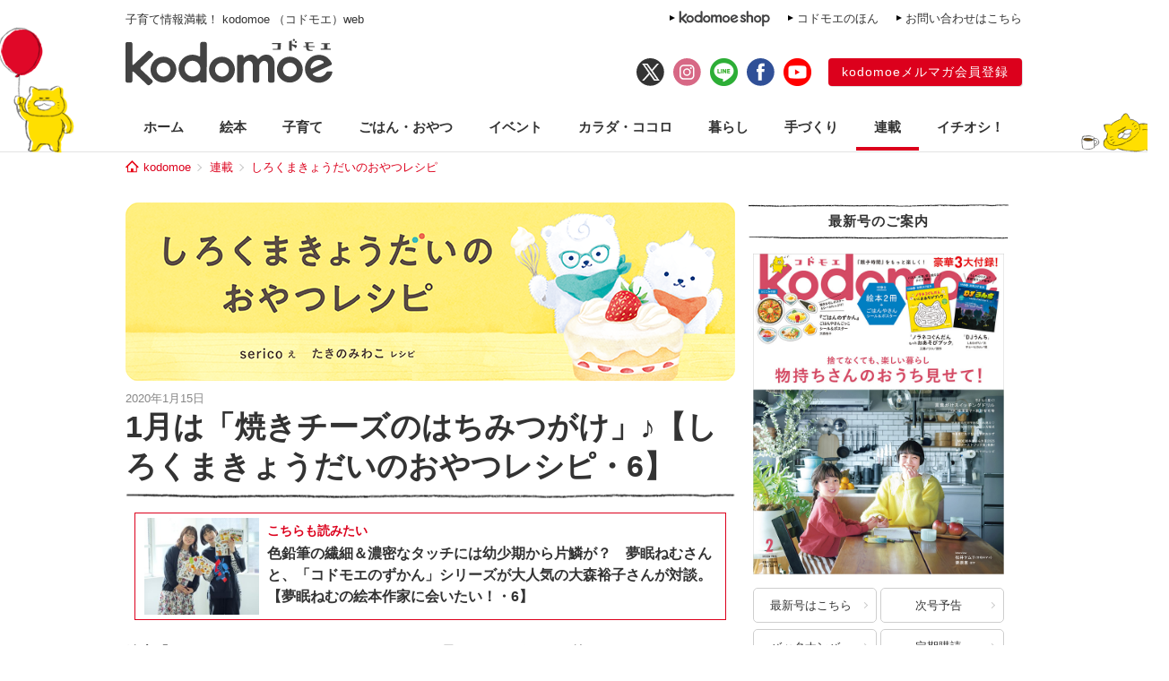

--- FILE ---
content_type: text/html; charset=UTF-8
request_url: https://kodomoe.net/serial/shirokuma_recipe/28471/
body_size: 14597
content:
<!DOCTYPE html>
<html lang="ja">
<head>
<meta charset="UTF-8">
<meta property="og:locale" content="ja_JP">
<meta property="og:title" content="1月は「焼きチーズのはちみつがけ」♪【しろくまきょうだいのおやつレシピ・6】 | kodomoe（コドモエ）—「親子時間」を楽しむ子育て情報が満載！">
<meta property="og:site_name" content="kodomoe（コドモエ）—「親子時間」を楽しむ子育て情報が満載！">
<meta property="og:description" content="絵本『しろくまきょうだいのケーキやさん』のお兄ちゃん・ポールと弟・ノエルが、かわいくておいしい手づくりおやつレシピをご紹介するweb連載。とっても簡単だから、ぜひお試しあれ！  第6回は、とろ～り♪「焼きチーズのはちみつがけ」です！＜材料 ...">
<meta property="og:type" content="website">
<meta property="og:url" content="https://kodomoe.net/serial/shirokuma_recipe/28471/">

<meta property="og:image" content="https://kodomoe.net/wp-content/uploads/2020/01/2001_t_fix.jpg">
<meta name="twitter:card" content="summary_large_image">

<meta property="fb:app_id" content="138153669704713">
<meta name="description" content="絵本『しろくまきょうだいのケーキやさん』のお兄ちゃん・ポールと弟・ノエルが、かわいくておいしい手づくりおやつレシピをご紹介するweb連載。とっても簡単だから、ぜひお試しあれ！  第6回は、とろ～り♪「焼きチーズのはちみつがけ」です！＜材料 ...">
<meta name="keywords" content="kodomoe,コドモエ,こどもえ,こどもMOE,こどもモエ,子供モエ,子どもモエ,子供MOE,子どもMOE,絵本,えほん,子供,子ども,こども,コドモ,育児,子育て,子そだて,ママ,おもちゃ,オモチャ,玩具,子供服,キャラクター,懸賞,プレゼント,幼児,赤ちゃん,付録,ふろく">

<title>  1月は「焼きチーズのはちみつがけ」♪【しろくまきょうだいのおやつレシピ・6】 | kodomoe（コドモエ）—「親子時間」を楽しむ子育て情報が満載！</title>

<link rel="shortcut icon" href="https://kodomoe.net/wp-content/themes/kodomoe_2017/common/img/favicon.ico">
<link rel="apple-touch-icon" href="https://kodomoe.net/wp-content/themes/kodomoe_2017/common/img/apple-touch-icon.png">
<meta name="apple-mobile-web-app-title" content="kodomoe">
<link rel="stylesheet" type="text/css" href="https://kodomoe.net/wp-content/themes/kodomoe_2017/style.css?v=20251031">
<meta name='robots' content='max-image-preview:large' />
<script type="text/javascript">
/* <![CDATA[ */
window._wpemojiSettings = {"baseUrl":"https:\/\/s.w.org\/images\/core\/emoji\/14.0.0\/72x72\/","ext":".png","svgUrl":"https:\/\/s.w.org\/images\/core\/emoji\/14.0.0\/svg\/","svgExt":".svg","source":{"concatemoji":"https:\/\/kodomoe.net\/wp-includes\/js\/wp-emoji-release.min.js?ver=6.4.4"}};
/*! This file is auto-generated */
!function(i,n){var o,s,e;function c(e){try{var t={supportTests:e,timestamp:(new Date).valueOf()};sessionStorage.setItem(o,JSON.stringify(t))}catch(e){}}function p(e,t,n){e.clearRect(0,0,e.canvas.width,e.canvas.height),e.fillText(t,0,0);var t=new Uint32Array(e.getImageData(0,0,e.canvas.width,e.canvas.height).data),r=(e.clearRect(0,0,e.canvas.width,e.canvas.height),e.fillText(n,0,0),new Uint32Array(e.getImageData(0,0,e.canvas.width,e.canvas.height).data));return t.every(function(e,t){return e===r[t]})}function u(e,t,n){switch(t){case"flag":return n(e,"\ud83c\udff3\ufe0f\u200d\u26a7\ufe0f","\ud83c\udff3\ufe0f\u200b\u26a7\ufe0f")?!1:!n(e,"\ud83c\uddfa\ud83c\uddf3","\ud83c\uddfa\u200b\ud83c\uddf3")&&!n(e,"\ud83c\udff4\udb40\udc67\udb40\udc62\udb40\udc65\udb40\udc6e\udb40\udc67\udb40\udc7f","\ud83c\udff4\u200b\udb40\udc67\u200b\udb40\udc62\u200b\udb40\udc65\u200b\udb40\udc6e\u200b\udb40\udc67\u200b\udb40\udc7f");case"emoji":return!n(e,"\ud83e\udef1\ud83c\udffb\u200d\ud83e\udef2\ud83c\udfff","\ud83e\udef1\ud83c\udffb\u200b\ud83e\udef2\ud83c\udfff")}return!1}function f(e,t,n){var r="undefined"!=typeof WorkerGlobalScope&&self instanceof WorkerGlobalScope?new OffscreenCanvas(300,150):i.createElement("canvas"),a=r.getContext("2d",{willReadFrequently:!0}),o=(a.textBaseline="top",a.font="600 32px Arial",{});return e.forEach(function(e){o[e]=t(a,e,n)}),o}function t(e){var t=i.createElement("script");t.src=e,t.defer=!0,i.head.appendChild(t)}"undefined"!=typeof Promise&&(o="wpEmojiSettingsSupports",s=["flag","emoji"],n.supports={everything:!0,everythingExceptFlag:!0},e=new Promise(function(e){i.addEventListener("DOMContentLoaded",e,{once:!0})}),new Promise(function(t){var n=function(){try{var e=JSON.parse(sessionStorage.getItem(o));if("object"==typeof e&&"number"==typeof e.timestamp&&(new Date).valueOf()<e.timestamp+604800&&"object"==typeof e.supportTests)return e.supportTests}catch(e){}return null}();if(!n){if("undefined"!=typeof Worker&&"undefined"!=typeof OffscreenCanvas&&"undefined"!=typeof URL&&URL.createObjectURL&&"undefined"!=typeof Blob)try{var e="postMessage("+f.toString()+"("+[JSON.stringify(s),u.toString(),p.toString()].join(",")+"));",r=new Blob([e],{type:"text/javascript"}),a=new Worker(URL.createObjectURL(r),{name:"wpTestEmojiSupports"});return void(a.onmessage=function(e){c(n=e.data),a.terminate(),t(n)})}catch(e){}c(n=f(s,u,p))}t(n)}).then(function(e){for(var t in e)n.supports[t]=e[t],n.supports.everything=n.supports.everything&&n.supports[t],"flag"!==t&&(n.supports.everythingExceptFlag=n.supports.everythingExceptFlag&&n.supports[t]);n.supports.everythingExceptFlag=n.supports.everythingExceptFlag&&!n.supports.flag,n.DOMReady=!1,n.readyCallback=function(){n.DOMReady=!0}}).then(function(){return e}).then(function(){var e;n.supports.everything||(n.readyCallback(),(e=n.source||{}).concatemoji?t(e.concatemoji):e.wpemoji&&e.twemoji&&(t(e.twemoji),t(e.wpemoji)))}))}((window,document),window._wpemojiSettings);
/* ]]> */
</script>
<style id='wp-emoji-styles-inline-css' type='text/css'>

	img.wp-smiley, img.emoji {
		display: inline !important;
		border: none !important;
		box-shadow: none !important;
		height: 1em !important;
		width: 1em !important;
		margin: 0 0.07em !important;
		vertical-align: -0.1em !important;
		background: none !important;
		padding: 0 !important;
	}
</style>
<link rel="https://api.w.org/" href="https://kodomoe.net/wp-json/" /><link rel="EditURI" type="application/rsd+xml" title="RSD" href="https://kodomoe.net/xmlrpc.php?rsd" />
<link rel='shortlink' href='https://kodomoe.net/?p=28471' />
<link rel="alternate" type="application/json+oembed" href="https://kodomoe.net/wp-json/oembed/1.0/embed?url=https%3A%2F%2Fkodomoe.net%2Fserial%2Fshirokuma_recipe%2F28471%2F" />
<link rel="alternate" type="text/xml+oembed" href="https://kodomoe.net/wp-json/oembed/1.0/embed?url=https%3A%2F%2Fkodomoe.net%2Fserial%2Fshirokuma_recipe%2F28471%2F&#038;format=xml" />
<link rel="canonical" href="https://kodomoe.net/serial/shirokuma_recipe/28471/">		<style type="text/css" id="wp-custom-css">
			  button{
    display: inline-black;
    border: none;
    border-radius: 4px;
    padding: 10px 20px 10px;
    width: 200px;
    background: #DC001C;;
    font-size: 16px;
    color: #FFF;
    text-align: center;
    -webkit-box-sizing: border-box;
    box-sizing: 200px;
}		</style>
		<script type="application/ld+json">{"@context":"https:\/\/schema.org","@graph":[{"@type":"Organization","@id":"https:\/\/kodomoe.net#organization","name":"kodomoe\uff08\u30b3\u30c9\u30e2\u30a8\uff09\u2014\u300c\u89aa\u5b50\u6642\u9593\u300d\u3092\u697d\u3057\u3080\u5b50\u80b2\u3066\u60c5\u5831\u304c\u6e80\u8f09\uff01","url":"https:\/\/kodomoe.net","sameAs":["https:\/\/www.facebook.com\/kodomoe","https:\/\/twitter.com\/kodomoe","https:\/\/www.instagram.com\/kodomoe\/","https:\/\/lin.ee\/m1sTEib","https:\/\/www.youtube.com\/channel\/UCTIAjFUS8Ib2g67gnkXww3Q"],"logo":[{"url":"https:\/\/kodomoe.net\/wp-content\/themes\/kodomoe_2017\/common\/img\/logo_ogp.png","width":400,"height":280,"caption":"kodomoe\uff08\u30b3\u30c9\u30e2\u30a8\uff09\u2014\u300c\u89aa\u5b50\u6642\u9593\u300d\u3092\u697d\u3057\u3080\u5b50\u80b2\u3066\u60c5\u5831\u304c\u6e80\u8f09\uff01","@type":"ImageObject","@id":"https:\/\/kodomoe.net#logo"}],"image":[{"url":"https:\/\/kodomoe.net\/wp-content\/themes\/kodomoe_2017\/common\/img\/logo_ogp.png","width":400,"height":280,"caption":"kodomoe\uff08\u30b3\u30c9\u30e2\u30a8\uff09\u2014\u300c\u89aa\u5b50\u6642\u9593\u300d\u3092\u697d\u3057\u3080\u5b50\u80b2\u3066\u60c5\u5831\u304c\u6e80\u8f09\uff01","@type":"ImageObject","@id":"https:\/\/kodomoe.net#logo"}]},{"@type":"WebSite","@id":"https:\/\/kodomoe.net#website","name":"kodomoe\uff08\u30b3\u30c9\u30e2\u30a8\uff09\u2014\u300c\u89aa\u5b50\u6642\u9593\u300d\u3092\u697d\u3057\u3080\u5b50\u80b2\u3066\u60c5\u5831\u304c\u6e80\u8f09\uff01","url":"https:\/\/kodomoe.net","description":"kodomoe\uff08\u30b3\u30c9\u30e2\u30a8\uff09\u306e\u516c\u5f0f\u30b5\u30a4\u30c8 kodomoe web\uff08\u30b3\u30c9\u30e2\u30a8\u30a6\u30a7\u30d6\uff09\u3002\u7d75\u672c\u3001\u77e5\u80b2\u3001\u6599\u7406\u3001\u5bb6\u4e8b\u3001\u624b\u3065\u304f\u308a\uff08\u30cf\u30f3\u30c9\u30e1\u30a4\u30c9\uff09\u3001\u30d8\u30eb\u30b9\u30b1\u30a2\u3001\u304a\u3067\u304b\u3051\u306a\u3069\u3001\u89aa\u5b50\u6642\u9593\u3092\u3082\u3063\u3068\u697d\u3057\u307f\u305f\u3044\u30de\u30de\u306e\u305f\u3081\u306e\u60c5\u5831\u3092\u304a\u5c4a\u3051\u3002\u96d1\u8a8c\u306f\u5225\u518a\u7d75\u672c\u306a\u3069\u306e\u8c6a\u83ef3\u5927\u4ed8\u9332\u4ed8\u304d\u3067\u5947\u6570\u67087\u65e5\u767a\u58f2\u266a","publisher":{"@id":"https:\/\/kodomoe.net#organization"},"potentialAction":{"@type":"SearchAction","target":"https:\/\/kodomoe.net\/?s={search_term_string}","query-input":"required name=search_term_string"}},{"@type":["NewsArticle"],"@id":"https:\/\/kodomoe.net\/serial\/shirokuma_recipe\/28471\/#newsarticle","headline":"  1\u6708\u306f\u300c\u713c\u304d\u30c1\u30fc\u30ba\u306e\u306f\u3061\u307f\u3064\u304c\u3051\u300d\u266a\u3010\u3057\u308d\u304f\u307e\u304d\u3087\u3046\u3060\u3044\u306e\u304a\u3084\u3064\u30ec\u30b7\u30d4\u30fb6\u3011 | kodomoe\uff08\u30b3\u30c9\u30e2\u30a8\uff09\u2014\u300c\u89aa\u5b50\u6642\u9593\u300d\u3092\u697d\u3057\u3080\u5b50\u80b2\u3066\u60c5\u5831\u304c\u6e80\u8f09\uff01","datePublished":"2020-01-15T15:35:41+0900","dateModified":"2020-02-05T08:51:39+09:00","keywords":"serico,\u3057\u308d\u304f\u307e\u304d\u3087\u3046\u3060\u3044,\u3057\u308d\u304f\u307e\u304d\u3087\u3046\u3060\u3044\u306e\u304a\u3084\u3064\u30ec\u30b7\u30d4,\u3057\u308d\u304f\u307e\u304d\u3087\u3046\u3060\u3044\u306e\u30b1\u30fc\u30ad\u3084\u3055\u3093,\u30b9\u30a4\u30fc\u30c4,\u305f\u304d\u306e\u307f\u308f\u3053,\u30ec\u30b7\u30d4,\u5b63\u7bc0,\u7d75\u672c","mainEntityOfPage":{"@id":"https:\/\/kodomoe.net\/serial\/shirokuma_recipe\/28471\/#webpage"},"isPartOf":{"@id":"https:\/\/kodomoe.net\/serial\/shirokuma_recipe\/28471\/#webpage"},"image":{"@id":"https:\/\/kodomoe.net\/serial\/shirokuma_recipe\/28471\/#primaryimage"},"publisher":{"@id":"https:\/\/kodomoe.net#organization"},"author":{"@id":"https:\/\/kodomoe.net\/#\/schema\/person\/28471"}},{"@type":["webpage"],"@id":"https:\/\/kodomoe.net\/serial\/shirokuma_recipe\/28471\/#webpage","url":"https:\/\/kodomoe.net\/serial\/shirokuma_recipe\/28471\/","inLanguage":"ja-JP","name":"  1\u6708\u306f\u300c\u713c\u304d\u30c1\u30fc\u30ba\u306e\u306f\u3061\u307f\u3064\u304c\u3051\u300d\u266a\u3010\u3057\u308d\u304f\u307e\u304d\u3087\u3046\u3060\u3044\u306e\u304a\u3084\u3064\u30ec\u30b7\u30d4\u30fb6\u3011 | kodomoe\uff08\u30b3\u30c9\u30e2\u30a8\uff09\u2014\u300c\u89aa\u5b50\u6642\u9593\u300d\u3092\u697d\u3057\u3080\u5b50\u80b2\u3066\u60c5\u5831\u304c\u6e80\u8f09\uff01","datePublished":"2020-01-15T15:35:41+0900","dateModified":"2020-02-05T08:51:39+09:00","description":"\u7d75\u672c\u300e\u3057\u308d\u304f\u307e\u304d\u3087\u3046\u3060\u3044\u306e\u30b1\u30fc\u30ad\u3084\u3055\u3093\u300f\u306e\u304a\u5144\u3061\u3083\u3093\u30fb\u30dd\u30fc\u30eb\u3068\u5f1f\u30fb\u30ce\u30a8\u30eb\u304c\u3001\u304b\u308f\u3044\u304f\u3066\u304a\u3044\u3057\u3044\u624b\u3065\u304f\u308a\u304a\u3084\u3064\u30ec\u30b7\u30d4\u3092\u3054\u7d39\u4ecb\u3059\u308bweb\u9023\u8f09\u3002\u3068\u3063\u3066\u3082\u7c21\u5358\u3060\u304b\u3089\u3001\u305c\u3072\u304a\u8a66\u3057\u3042\u308c\uff01  \u7b2c6\u56de\u306f\u3001\u3068\u308d\uff5e\u308a\u266a\u300c\u713c\u304d\u30c1\u30fc\u30ba\u306e\u306f\u3061\u307f\u3064\u304c\u3051\u300d\u3067\u3059\uff01\uff1c\u6750\u6599 ...","isPartOf":{"@id":"https:\/\/kodomoe.net#website"},"breadcrumb":{"@id":"https:\/\/kodomoe.net\/serial\/shirokuma_recipe\/28471\/#breadcrumb"},"primaryImageOfPage":{"@id":"https:\/\/kodomoe.net\/serial\/shirokuma_recipe\/28471\/#primaryimage"}},{"@type":["ImageObject"],"@id":"https:\/\/kodomoe.net\/serial\/shirokuma_recipe\/28471\/#primaryimage","url":"https:\/\/kodomoe.net\/wp-content\/uploads\/2020\/01\/2001_t_fix.jpg","width":750,"height":750},{"@type":["Person"],"@id":"https:\/\/kodomoe.net\/#\/schema\/person\/28471","name":"Kodomoe\u7de8\u96c6\u90e8"},{"@type":"BreadcrumbList","@id":"https:\/\/kodomoe.net\/serial\/shirokuma_recipe\/28471\/#breadcrumb","itemListElement":[[{"@type":"ListItem","position":1,"item":{"@type":"WebPage","@id":"https:\/\/kodomoe.net","url":"https:\/\/kodomoe.net","name":"kodomoe"}},{"@type":"ListItem","position":2,"item":{"@type":"WebPage","@id":"https:\/\/kodomoe.net\/serial\/","url":"https:\/\/kodomoe.net\/serial\/","name":"\u9023\u8f09"}},{"@type":"ListItem","position":3,"item":{"@type":"WebPage","@id":"https:\/\/kodomoe.net\/serial\/shirokuma_recipe\/","url":"https:\/\/kodomoe.net\/serial\/shirokuma_recipe\/","name":"\u3057\u308d\u304f\u307e\u304d\u3087\u3046\u3060\u3044\u306e\u304a\u3084\u3064\u30ec\u30b7\u30d4"}},{"@type":"ListItem","position":4,"item":{"@type":"WebPage","@id":"https:\/\/kodomoe.net\/serial\/shirokuma_recipe\/28471\/","url":"https:\/\/kodomoe.net\/serial\/shirokuma_recipe\/28471\/","name":"  1\u6708\u306f\u300c\u713c\u304d\u30c1\u30fc\u30ba\u306e\u306f\u3061\u307f\u3064\u304c\u3051\u300d\u266a\u3010\u3057\u308d\u304f\u307e\u304d\u3087\u3046\u3060\u3044\u306e\u304a\u3084\u3064\u30ec\u30b7\u30d4\u30fb6\u3011 | kodomoe\uff08\u30b3\u30c9\u30e2\u30a8\uff09\u2014\u300c\u89aa\u5b50\u6642\u9593\u300d\u3092\u697d\u3057\u3080\u5b50\u80b2\u3066\u60c5\u5831\u304c\u6e80\u8f09\uff01"}}]]}]}</script>
<!-- Google Tag Manager -->
<script>(function(w,d,s,l,i){w[l]=w[l]||[];w[l].push({'gtm.start':
new Date().getTime(),event:'gtm.js'});var f=d.getElementsByTagName(s)[0],
j=d.createElement(s),dl=l!='dataLayer'?'&l='+l:'';j.async=true;j.src=
'https://www.googletagmanager.com/gtm.js?id='+i+dl;f.parentNode.insertBefore(j,f);
})(window,document,'script','dataLayer','GTM-TNWN3QJ');</script>
<!-- End Google Tag Manager -->

<script src="https://ajax.googleapis.com/ajax/libs/jquery/3.2.1/jquery.min.js"></script>

<script async src="https://imp-adedge.i-mobile.co.jp/smarttags/QOG8hlSodU6gS56RW9uhXg.js"></script>
<script>
  window.smarttag = window.smarttag || {cmd: []};
</script>
<script async src="https://pagead2.googlesyndication.com/pagead/js/adsbygoogle.js?client=ca-pub-4173806948862242" crossorigin="anonymous"></script>

  <script type="text/javascript">window._taboola = window._taboola || [];_taboola.push({article:'auto'});!function (e, f, u, i) {if (!document.getElementById(i)){e.async = 1;e.src = u;e.id = i;f.parentNode.insertBefore(e, f);}}(document.createElement('script'),document.getElementsByTagName('script')[0],'//cdn.taboola.com/libtrc/kodomoe/loader.js','tb_loader_script');if(window.performance && typeof window.performance.mark == 'function'){window.performance.mark('tbl_ic');}</script>
</head>

<body class="serial-template-default single single-serial postid-28471">
<!-- Google Tag Manager (noscript) -->
<noscript><iframe src="https://www.googletagmanager.com/ns.html?id=GTM-TNWN3QJ"
height="0" width="0" style="display:none;visibility:hidden"></iframe></noscript>
<!-- End Google Tag Manager (noscript) -->
<div id="fb-root"></div>
<script>(function(d, s, id) {
  var js, fjs = d.getElementsByTagName(s)[0];
  if (d.getElementById(id)) return;
  js = d.createElement(s); js.id = id;
  js.async = true;
  js.src = "//connect.facebook.net/ja_JP/all.js#xfbml=1";
  fjs.parentNode.insertBefore(js, fjs);
}(document, 'script', 'facebook-jssdk'));</script>

<div id="header">
	<div class="head_label">
					<div class="catch">子育て情報満載！ kodomoe （コドモエ）web</div>
				<div class="link">
			<div><a href="https://goods.hakusensha-shop.jp/shopbrand/kodomoe/" target="_blank"><img src="https://kodomoe.net/wp-content/themes/kodomoe_2017/common/img/header_label_shop.png" alt="kodomoe shop"></a></div>
			<div><a href="/product/ehon/">コドモエのほん</a></div>
			<div><a href="http://www.hakusensha.co.jp/contact/" target="_blank">お問い合わせはこちら</a></div>
		</div>
	</div>
	<div class="logos">
		<div class="logo"><a href="/"><img src="https://kodomoe.net/wp-content/themes/kodomoe_2017/common/img/logo.png" alt="kodomoe（コドモエ）"></a></div>
		<div class="link">
			<ul class="sns">
				<li><a href="https://twitter.com/kodomoe" target="_blank"><img src="https://kodomoe.net/wp-content/themes/kodomoe_2017/common/img/sns_twx.png" alt="X(Twitter)"></a></li>
				<li><a href="https://www.instagram.com/kodomoe/" target="_blank"><img src="https://kodomoe.net/wp-content/themes/kodomoe_2017/common/img/sns_is.png" alt="Instagram"></a></li>
				<li><a href="https://lin.ee/m1sTEib" target="_blank"><img src="https://kodomoe.net/wp-content/themes/kodomoe_2017/common/img/sns_li.png" alt="LINE"></a></li>
				<li><a href="https://www.facebook.com/kodomoe" target="_blank"><img src="https://kodomoe.net/wp-content/themes/kodomoe_2017/common/img/sns_fb.png" alt="Facebook"></a></li>
				<li><a href="https://www.youtube.com/channel/UCTIAjFUS8Ib2g67gnkXww3Q" target="_blank"><img src="https://kodomoe.net/wp-content/themes/kodomoe_2017/common/img/sns_yt.png" alt="YouTube"></a></li>
			</ul>
			<div class="account">
				<div><a href="https://www.hak-member.jp/kodomoe/camp_new/" target="_blank">kodomoeメルマガ会員登録</a></div>
			</div>
		</div>
	</div>
</div>
<div id="navi" class="serial">
	<ul>
		<li><a href="/">ホーム</a></li>
		<li class="picturebook"><a href="/picturebook/">絵本</a></li>
		<li class="childcare"><a href="/childcare/">子育て</a></li>
		<li class="food"><a href="/food/">ごはん・おやつ</a></li>
		<li class="event"><a href="/event/">イベント</a></li>
		<li class="health"><a href="/health/">カラダ・ココロ</a></li>
		<li class="life"><a href="/life/">暮らし</a></li>
		<li class="handcraft"><a href="/handcraft/">手づくり</a></li>
		<li class="serial"><a href="/serial/">連載</a></li>
		<li class="recommend"><a href="/recommend/">イチオシ！</a></li>
	</ul>
</div><div id="breadcrumb"><div><a href="/">kodomoe</a></div><div><a href="https://kodomoe.net/serial/">連載</a></div><div><a href="https://kodomoe.net/serial/shirokuma_recipe/">しろくまきょうだいのおやつレシピ</a></div></div><div id="container">
	<div id="main">
								<article class="wp_article post">
				<header>
															<div class="eyecatch"><img width="680" height="199" src="https://kodomoe.net/wp-content/uploads/2019/10/aikyatti.png" class="attachment-large size-large wp-post-image" alt="" sttr="1月は「焼きチーズのはちみつがけ」♪【しろくまきょうだいのおやつレシピ・6】" decoding="async" srcset="https://kodomoe.net/wp-content/uploads/2019/10/aikyatti.png 680w, https://kodomoe.net/wp-content/uploads/2019/10/aikyatti-350x102.png 350w" sizes="(max-width: 680px) 100vw, 680px" /></div>
										<div id="entryHeadMeta">
						<div class="pubdate">2020年1月15日</div>
												<!-- logly_date 2020-01-15 -->
						<!-- logly_category 連載／ごはん・おやつ -->
						<!-- logly_icon https://kodomoe.net/wp-content/uploads/2020/01/2001_t_fix.jpg -->
					</div>
					<h1 class="title"><!-- logly_title_begin -->1月は「焼きチーズのはちみつがけ」♪【しろくまきょうだいのおやつレシピ・6】<!-- logly_title_end --></h1>
				</header>
				<div class="prbox" data-ga_cat="prbox_pc"><div class="cardList" style="padding: 0 10px 20px 10px;" data-ga_act="prbox_1"><article class="topCardList smallItem" style="border: 1px solid #dc001c; padding: 9px 9px 9px 9px;"><figure class="imgResponsive cardListimg" style="border: unset;"><a href="https://kodomoe.net/serial/yumeminemu/90504/" class="read_this_too"><img src="https://kodomoe.net/wp-content/uploads/2025/12/012-350x258.jpg" alt="色鉛筆の繊細＆濃密なタッチには幼少期から片鱗が？　夢眠ねむさんと、「コドモエのずかん」シリーズが大人気の大森裕子さんが対談。【夢眠ねむの絵本作家に会いたい！・6】"></a></figure><div class="itemMeta"><div class="itemBox"><span class="catName" style="font-size: 14px; padding-bottom: 3px; font-weight: bold; ">こちらも読みたい</span></div><a href="https://kodomoe.net/serial/yumeminemu/90504/" class="read_this_too"><h2 style="font-size: 16px; color: #333333; font-weight: bold;">色鉛筆の繊細＆濃密なタッチには幼少期から片鱗が？　夢眠ねむさんと、「コドモエのずかん」シリーズが大人気の大森裕子さんが対談。【夢眠ねむの絵本作家に会いたい！・6】</h2></div></a></article></div></div>				<div class="entryBody primead-readingrate-area">
					<!-- logly_body_begin -->
																													<p><strong>絵本『しろくまきょうだいのケーキやさん』のお兄ちゃん・ポールと弟・ノエルが、かわいくて</strong><strong>おいしい手づくりおやつレシピをご紹介するweb連載。とっても簡単だから、ぜひお試しあれ！</p>
<p> </strong></p>
<h2>第6回は、とろ～り♪<strong>「焼きチーズのはちみつがけ」</strong>です！</h2>
<h3>＜材料 ２人分＞</h3>
<p>・カマンベールチーズ　…　１箱<br />
 ・小麦粉　…　大さじ２<br />
 ・オリーブオイル　…　大さじ３<br />
 ・はちみつ　…　適量<br />
 ・ミックスナッツ　…　適量</p>
<p> <img decoding="async" class="size-full wp-image-28472 aligncenter" src="/wp-content/uploads/2020/01/2001_t_fix.jpg" alt="" width="750" height="750" srcset="https://kodomoe.net/wp-content/uploads/2020/01/2001_t_fix.jpg 750w, https://kodomoe.net/wp-content/uploads/2020/01/2001_t_fix-155x155.jpg 155w, https://kodomoe.net/wp-content/uploads/2020/01/2001_t_fix-350x350.jpg 350w" sizes="(max-width: 750px) 100vw, 750px" /><img loading="lazy" decoding="async" class="size-full wp-image-28473 aligncenter" src="/wp-content/uploads/2020/01/2002_r.jpg" alt="" width="750" height="750" srcset="https://kodomoe.net/wp-content/uploads/2020/01/2002_r.jpg 750w, https://kodomoe.net/wp-content/uploads/2020/01/2002_r-155x155.jpg 155w, https://kodomoe.net/wp-content/uploads/2020/01/2002_r-350x350.jpg 350w" sizes="(max-width: 750px) 100vw, 750px" /></p>
<p>&nbsp;</p>
<h2>絵本『しろくまきょうだいのケーキやさん』大人気発売中！</h2>
<p><img loading="lazy" decoding="async" class="alignleft size-medium wp-image-24729" src="/wp-content/uploads/2019/08/81vsEpkKgeL-350x347.jpg" alt="" width="350" height="347" srcset="https://kodomoe.net/wp-content/uploads/2019/08/81vsEpkKgeL-350x347.jpg 350w, https://kodomoe.net/wp-content/uploads/2019/08/81vsEpkKgeL-155x155.jpg 155w, https://kodomoe.net/wp-content/uploads/2019/08/81vsEpkKgeL.jpg 500w" sizes="(max-width: 350px) 100vw, 350px" />書店員さんが選ぶ、<strong>MOE絵本屋さん大賞2019の部門賞「パパママ賞」第4位</strong>入賞。<br />
 <span style="font-size: 12pt;">しろくまきょうだいが、マーケットで手づくりのケーキ屋さんを開きます。お客さんたちの要望に応えて兄のポールが作るオーダーケーキは、アイディアの光るものばかり！　弟のノエルも「いいなあ ぼくも たべたい」と、最後尾に並びますが？　「きょうだいがかわいすぎる！」と大反響！　詳しく＆ご購入は<a href="https://www.hakusensha.co.jp/books/9784592762577"><strong>こちら</strong></a></span></p>
<p> <span style="font-size: 12pt;"> serico／絵　たきのみわこ／文</span><br />
 <span style="font-size: 12pt;"> 白泉社　本体1200円＋税</span></p>
										<div class="infobox">
						<div class="content">
									<div class="photo" style="width:375px"><img src="/wp-content/uploads/2020/01/2001_t_fix.jpg" width="375" alt=""></div>
								<div class="body"><p><span style="font-size: large;"><strong>serico</strong></span><br />
せりこ／イラストレーター、絵本作家、漫画家。絵本に『めくってあそぼう！ ねずみさんのおおきな木のおうち』（永岡書店）、漫画に「冷え性ラッコのミトンくん」（朝日小学生新聞）。クリエイティブユニット「リトルコチカ」としても活動中。オリジナルブランド「しろくまのいる生活」で絵本やグッズなども展開中。<br />
Twitter  <a class="ProfileHeaderCard-screennameLink u-linkComplex js-nav" href="https://twitter.com/sericco"><span class="username u-dir" dir="ltr">@<b class="u-linkComplex-target">sericco</b></span></a></p>
<p><span style="font-size: large;"><strong>たきのみわこ</strong></span><br />
編集者、原作者、イラストレーター。著書に『スローライフにあこがれて』『乙女の日本史』シリーズ（KADOKAWA）、『東大教授がおしえる  やばい日本史』『東大名誉教授がおしえる  やばい世界史』（ダイヤモンド社）、編集担当作に『ねこねこ日本史』（実業之日本社）他。</p>
</div>
			</div>
		</div>
	
												
					<div class="ga_bodycontent_under" style="height: 1px;"></div>										<div class="serial_indexs">
						<strong>こちらも読んで</strong>
						<p class="serial_list"><a href="/serial/shirokuma_recipe/">【しろくまきょうだいのおやつレシピ】</a>の一覧を見る</p>
						
													<p class="serial_index">
								<span><a href="https://kodomoe.net/serial/shirokuma_recipe/29266/">次回の話を読む</a></span>
								<a href="https://kodomoe.net/serial/shirokuma_recipe/29266/">2月は「チョコソースのヨーグルトパンケーキ」♪【しろくまきょうだいのおやつレシピ・7】</a>
							</p>
												
													<p class="serial_index">
								<span><a href="https://kodomoe.net/serial/shirokuma_recipe/27580/">前回の話を読む</a></span>
								<a href="https://kodomoe.net/serial/shirokuma_recipe/27580/">12月は「華やかいちごのスパークリング」♪【しろくまきょうだいのおやつレシピ・5】</a>
							</p>
												
													<p class="serial_index">
								<span><a href="https://kodomoe.net/serial/shirokuma_recipe/34976/">最新話を読む</a></span>
								<a href="https://kodomoe.net/serial/shirokuma_recipe/34976/">8月は「練乳パインのしろくまシャーベット」♪【しろくまきょうだいのおやつレシピ・13 最終回】</a>
							</p>
						
													<p class="serial_index serial_latest">
								<a href="https://kodomoe.net/serial/shirokuma_recipe/24703/">この連載を最初から読む</a>
							</p>
												
																	</div>
					<!-- logly_body_end -->
				</div>
				<div class="prbox" data-ga_cat="prbox_pc"><div class="cardList" style="padding: 0 10px 20px 10px;" data-ga_act="prbox_2"><article class="topCardList smallItem" style="border: 1px solid #dc001c; padding: 9px 9px 9px 9px;"><figure class="imgResponsive cardListimg" style="border: unset;"><a href="https://kodomoe.net/serial/interview/89350/" class="read_this_too"><img src="https://kodomoe.net/wp-content/uploads/2025/11/peleliu_024-350x233.jpg" alt="「板垣李光人くんはそっと甘いものをくれる優しい子」「中村倫也さんは初めてでもどこかで会った気にさせてくださる方」【板垣李光人さん＆中村倫也さん　初共演インタビュー】"></a></figure><div class="itemMeta"><div class="itemBox"><span class="catName" style="font-size: 14px; padding-bottom: 3px; font-weight: bold; ">こちらも読みたい</span></div><a href="https://kodomoe.net/serial/interview/89350/" class="read_this_too"><h2 style="font-size: 16px; color: #333333; font-weight: bold;">「板垣李光人くんはそっと甘いものをくれる優しい子」「中村倫也さんは初めてでもどこかで会った気にさせてくださる方」【板垣李光人さん＆中村倫也さん　初共演インタビュー】</h2></div></a></article></div></div>					<div class="tags">キーワード：<a href="https://kodomoe.net/tag/serico/" rel="tag">serico</a><a href="https://kodomoe.net/tag/%e3%81%97%e3%82%8d%e3%81%8f%e3%81%be%e3%81%8d%e3%82%87%e3%81%86%e3%81%a0%e3%81%84/" rel="tag">しろくまきょうだい</a><a href="https://kodomoe.net/tag/%e3%81%97%e3%82%8d%e3%81%8f%e3%81%be%e3%81%8d%e3%82%87%e3%81%86%e3%81%a0%e3%81%84%e3%81%ae%e3%81%8a%e3%82%84%e3%81%a4%e3%83%ac%e3%82%b7%e3%83%94/" rel="tag">しろくまきょうだいのおやつレシピ</a><a href="https://kodomoe.net/tag/%e3%81%97%e3%82%8d%e3%81%8f%e3%81%be%e3%81%8d%e3%82%87%e3%81%86%e3%81%a0%e3%81%84%e3%81%ae%e3%82%b1%e3%83%bc%e3%82%ad%e3%82%84%e3%81%95%e3%82%93/" rel="tag">しろくまきょうだいのケーキやさん</a><a href="https://kodomoe.net/tag/%e3%82%b9%e3%82%a4%e3%83%bc%e3%83%84/" rel="tag">スイーツ</a><a href="https://kodomoe.net/tag/%e3%81%9f%e3%81%8d%e3%81%ae%e3%81%bf%e3%82%8f%e3%81%93/" rel="tag">たきのみわこ</a><a href="https://kodomoe.net/tag/%e3%83%ac%e3%82%b7%e3%83%94/" rel="tag">レシピ</a><a href="https://kodomoe.net/tag/%e5%ad%a3%e7%af%80/" rel="tag">季節</a><a href="https://kodomoe.net/tag/%e7%b5%b5%e6%9c%ac/" rel="tag">絵本</a></div>
				<div class="sns_share" data-ga_cat="sns_bottom_pc">
	<div class="fb" data-ga_act="facebook_share"><a href="javascript:window.open('https://www.facebook.com/sharer/sharer.php?u=https://kodomoe.net/serial/shirokuma_recipe/28471/',null,'width=550,height=420');"><img src="https://kodomoe.net/wp-content/themes/kodomoe_2017/common/img/icon_share_fb.png" alt="シェア" loading="lazy"></a></div>
	<div class="tw" data-ga_act="twitter"><a href="javascript:window.open('https://twitter.com/intent/tweet?url=https://kodomoe.net/serial/shirokuma_recipe/28471/&text=1月は「焼きチーズのはちみつがけ」♪【しろくまきょうだいのおやつレシピ・6】｜kodomoe（コドモエ）—「親子時間」を楽しむ子育て情報が満載！',null,'width=550,height=420');"><img src="https://kodomoe.net/wp-content/themes/kodomoe_2017/common/img/icon_share_x.png" alt="ツイート" loading="lazy"></a></div>
	<div class="hb" data-ga_act="hatebu"><a href="javascript:window.open('https://b.hatena.ne.jp/entry/https://kodomoe.net/serial/shirokuma_recipe/28471/',null,'width=840,height=620');"><img src="https://kodomoe.net/wp-content/themes/kodomoe_2017/common/img/icon_share_hb.png" alt="ブックマーク" loading="lazy"></a></div>
</div>				
				<ul id="navPrevNext">
<li class="navNext"><a href="https://kodomoe.net/serial/shirokuma_recipe/29266/" rel="next" title="2月は「チョコソースのヨーグルトパンケーキ」♪【しろくまきょうだいのおやつレシピ・7】">NEXT</a></li><li class="navPrev"><a href="https://kodomoe.net/serial/shirokuma_recipe/27580/" rel="prev" title="12月は「華やかいちごのスパークリング」♪【しろくまきょうだいのおやつレシピ・5】">PREV</a></li></ul>

				<div class="ad_main">
												</div>
				
<div id="taboola-below-article-thumbnails"></div><script type="text/javascript">window._taboola = window._taboola || [];_taboola.push({mode:"thumbs-feed-01",container:"taboola-below-article-thumbnails",placement:"Below Article Thumbnails",target_type:"mix"});</script>			</article>
			</div>
	<div id="side">
	<div class="block release">
		<div class="title">最新号のご案内</div>
		<div class="content">
						<div class="cover"><a href="/newissue/"><img src="https://kodomoe.net/wp-content/uploads/2025/12/H1-のコピー.jpg" alt="最新号はこちら"></a></div>
			<div class="link">
				<div><a href="/newissue/">最新号はこちら</a></div>
				<div><a href="/nextissue/">次号予告</a></div>
				<div><a href="/backnumber/">バックナンバー</a></div>
				<div><a href="https://www.fujisan.co.jp/product/1281693848/ap-pub-web-kmoe" target="_blank">定期購読</a></div>
			</div>
		</div>
	</div>
	<div class="banner">
		<a href="https://kodomoe.net/comic/"><img src="https://kodomoe.net/wp-content/themes/kodomoe_2017/common/img/kodomoeweb_rensai_bn1.jpg" alt="kodomoe webのマンガ・イラストエッセイ一覧"></a>
	</div>
	<div class="banner"><div><iframe src="//www.youtube.com/embed/q5y5NktL5d0?rel=0&showinfo=0" allowfullscreen></iframe></div><div><iframe src="//www.youtube.com/embed/G5LpGsKLD_c?rel=0&showinfo=0" allowfullscreen></iframe></div></div>	<div class="block search">
		<div class="title">記事検索</div>
		<div class="content">
						<form action="/" method="get">
				<input type="text" placeholder="キーワードを入力してください" name="s"><input type="submit" value="検索">
			</form>
		</div>
	</div>

					<div class="block articles ranking">
			<div class="title">人気記事</div>
			<div class="content">
				<ol class="entries">
																	<li class="entry">
							<div class="photo">
								<div class="no">1</div>
								<a href="https://kodomoe.net/serial/shibugifu/90677/"><img src="https://kodomoe.net/wp-content/uploads/2026/01/topshibugihu0107-1R-350x216.jpg" alt="幼いころ気になっていた、祖父のお茶の飲み方。結婚して、嫁ぎ先で分かったことは…【しぶしぶ同居したら義父が最高だった件・89】" loading="lazy"></a>
							</div>
							<div class="text">
								<div class="category">連載／子育て</div>
								<p><a href="https://kodomoe.net/serial/shibugifu/90677/">幼いころ気になっていた、祖父のお茶の飲み方。結婚して、嫁ぎ先で分かったことは…【しぶしぶ同居したら義父が最高だった件・89】</a></p>
							</div>
						</li>
																							<li class="entry">
							<div class="photo">
								<div class="no">2</div>
								<a href="https://kodomoe.net/serial/yangotonaki/90621/"><img src="https://kodomoe.net/wp-content/uploads/2024/03/topnatu8-350x233.png" alt="トコジラミの恐怖。我が家に起きた恐ろしい日々の話【むすこと私のやんごとなき日常・トコジラミ編イッキ読み1】" loading="lazy"></a>
							</div>
							<div class="text">
								<div class="category">連載／子育て</div>
								<p><a href="https://kodomoe.net/serial/yangotonaki/90621/">トコジラミの恐怖。我が家に起きた恐ろしい日々の話【むすこと私のやんごとなき日常・トコジラミ編イッキ読み1】</a></p>
							</div>
						</li>
																							<li class="entry">
							<div class="photo">
								<div class="no">3</div>
								<a href="https://kodomoe.net/serial/yangotonaki/90622/"><img src="https://kodomoe.net/wp-content/uploads/2024/06/tokojiramitop6-350x233.jpg" alt="トコジラミ駆除の業者に見積もりを依頼。うわあ～そんなところにまで繁殖してるの!?【むすこと私のやんごとなき日常・トコジラミ編イッキ読み2】" loading="lazy"></a>
							</div>
							<div class="text">
								<div class="category">連載／子育て</div>
								<p><a href="https://kodomoe.net/serial/yangotonaki/90622/">トコジラミ駆除の業者に見積もりを依頼。うわあ～そんなところにまで繁殖してるの!?【むすこと私のやんごとなき日常・トコジラミ編イッキ読み2】</a></p>
							</div>
						</li>
																							<li class="entry">
							<div class="photo">
								<div class="no">4</div>
								<a href="https://kodomoe.net/serial/pekio/90606/"><img src="https://kodomoe.net/wp-content/uploads/2024/12/pekiotop-350x233.jpg" alt="お正月、潔癖夫と妻の実家で過ごすとこうなります。母が気づいた、潔癖夫の行動とは【潔癖夫と子育て中！・セレクション】" loading="lazy"></a>
							</div>
							<div class="text">
								<div class="category">連載／子育て</div>
								<p><a href="https://kodomoe.net/serial/pekio/90606/">お正月、潔癖夫と妻の実家で過ごすとこうなります。母が気づいた、潔癖夫の行動とは【潔癖夫と子育て中！・セレクション】</a></p>
							</div>
						</li>
																							<li class="entry">
							<div class="photo">
								<div class="no">5</div>
								<a href="https://kodomoe.net/serial/lesstsuma/90605/"><img src="https://kodomoe.net/wp-content/uploads/2025/02/resutop-350x234.jpg" alt="私とのセックスは、388円で買えると思われてるの…？【レスになりたい妻・セレクション2】" loading="lazy"></a>
							</div>
							<div class="text">
								<div class="category">連載／暮らし</div>
								<p><a href="https://kodomoe.net/serial/lesstsuma/90605/">私とのセックスは、388円で買えると思われてるの…？【レスになりたい妻・セレクション2】</a></p>
							</div>
						</li>
															</ol>
				<div class="range">（1/12～1/19）</div>
			</div>
		</div>
	
	<div class="block articles">
		<div class="title">kodomoe shop 人気商品</div>
		<div class="content">
			<ul class="entries">
								<li class="entry">
					<div class="photo"><a href="https://goods.hakusensha-shop.jp/shopdetail/000000001369/"><img src="https://kodomoe.net/wp-content/uploads/2024/03/0307-パタパタメモ-1.jpg" alt="ノラネコぐんだん　パタパタメモ" loading="lazy"></a></div>
					<div class="text">
						<p><a href="https://goods.hakusensha-shop.jp/shopdetail/000000001369/">ノラネコぐんだん　パタパタメモ</a></p>
					</div>
				</li>
								<li class="entry">
					<div class="photo"><a href="https://goods.hakusensha-shop.jp/shopdetail/000000001342/"><img src="https://kodomoe.net/wp-content/uploads/2024/01/0126-1.jpg" alt="ノラネコぐんだん　はんせい ちょきんばこ" loading="lazy"></a></div>
					<div class="text">
						<p><a href="https://goods.hakusensha-shop.jp/shopdetail/000000001342/">ノラネコぐんだん　はんせい ちょきんばこ</a></p>
					</div>
				</li>
								<li class="entry">
					<div class="photo"><a href="https://goods.hakusensha-shop.jp/shopdetail/000000000225"><img src="https://kodomoe.net/wp-content/uploads/2020/04/002.jpg" alt="ノラネコぐんだん ぷくぷくシール" loading="lazy"></a></div>
					<div class="text">
						<p><a href="https://goods.hakusensha-shop.jp/shopdetail/000000000225">ノラネコぐんだん ぷくぷくシール</a></p>
					</div>
				</li>
								<li class="entry">
					<div class="photo"><a href="https://goods.hakusensha-shop.jp/shopdetail/000000001295/"><img src="https://kodomoe.net/wp-content/uploads/2023/11/前髪クリップ-1.jpg" alt="ノラネコぐんだん　前髪クリップ　ノラネコとマーミーちゃん" loading="lazy"></a></div>
					<div class="text">
						<p><a href="https://goods.hakusensha-shop.jp/shopdetail/000000001295/">ノラネコぐんだん　前髪クリップ　ノラネコとマーミーちゃん</a></p>
					</div>
				</li>
								<li class="entry">
					<div class="photo"><a href="https://goods.hakusensha-shop.jp/shopdetail/000000001254/"><img src="https://kodomoe.net/wp-content/uploads/2023/10/ハンドパペット-2.jpg" alt="ノラネコぐんだん　ハンドパペット" loading="lazy"></a></div>
					<div class="text">
						<p><a href="https://goods.hakusensha-shop.jp/shopdetail/000000001254/">ノラネコぐんだん　ハンドパペット</a></p>
					</div>
				</li>
							</ul>
		</div>
	</div>

	<div class="banner"><div><a href="https://goods.hakusensha-shop.jp/shopbrand/kodomoe/" target="_blank"><img alt="人気商品枠の下バナー" loading="lazy" src="https://kodomoe.net/wp-content/uploads/2018/07/kodomoe_shop_bnr_pc.jpg" width="300" height="180" /></a></div></div>
			<div class="block articles">
			<div class="title">最新記事</div>
			<div class="content">
				<ul class="entries">
																	<li class="entry">
							<div class="photo"><a href="https://kodomoe.net/serial/sekainokosodate/90610/"><img src="https://kodomoe.net/wp-content/uploads/2022/12/nakaharasantop-350x233.png" alt="ショック！ 1年生で「留年」するの？ 同じ年齢だから同級生とは限らないドイツの学校システム【教えて！世界の子育て～ドイツ～・セレクション】" loading="lazy"></a></div>
							<div class="text">
								<div class="category">連載</div>
								<p><a href="https://kodomoe.net/serial/sekainokosodate/90610/">ショック！ 1年生で「留年」するの？ 同じ年齢だから同級生とは限らないドイツの学校システム【教えて！世界の子育て～ドイツ～・セレクション】</a></p>
							</div>
						</li>
																	<li class="entry">
							<div class="photo"><a href="https://kodomoe.net/life/90699/"><img src="https://kodomoe.net/wp-content/uploads/2026/01/kodomonotop1771-350x233.jpg" alt="卒園記念品にもおすすめ！ 子どもの手書き文字や絵が転写できる世界にひとつの「時計」【こどモノ2月号】" loading="lazy"></a></div>
							<div class="text">
								<div class="category">暮らし</div>
								<p><a href="https://kodomoe.net/life/90699/">卒園記念品にもおすすめ！ 子どもの手書き文字や絵が転写できる世界にひとつの「時計」【こどモノ2月号】</a></p>
							</div>
						</li>
																	<li class="entry">
							<div class="photo"><a href="https://kodomoe.net/childcare/90726/"><img src="https://kodomoe.net/wp-content/uploads/2022/09/56933_4-350x216.jpg" alt="長男とのすれ違い。「ガンディー」も実はざんねんな親だった？" loading="lazy"></a></div>
							<div class="text">
								<div class="category">子育て</div>
								<p><a href="https://kodomoe.net/childcare/90726/">長男とのすれ違い。「ガンディー」も実はざんねんな親だった？</a></p>
							</div>
						</li>
																	<li class="entry">
							<div class="photo"><a href="https://kodomoe.net/serial/hottokenai/90704/"><img src="https://kodomoe.net/wp-content/uploads/2026/01/topP04-1-350x233.jpg" alt="「そんなに嫌な子じゃなかったよね～」私たちとあの子を繋いでくれたのは…【となりのすみちゃんを、ほっとけない・12】" loading="lazy"></a></div>
							<div class="text">
								<div class="category">連載</div>
								<p><a href="https://kodomoe.net/serial/hottokenai/90704/">「そんなに嫌な子じゃなかったよね～」私たちとあの子を繋いでくれたのは…【となりのすみちゃんを、ほっとけない・12】</a></p>
							</div>
						</li>
																	<li class="entry">
							<div class="photo"><a href="https://kodomoe.net/food/90720/"><img src="https://kodomoe.net/wp-content/uploads/2024/01/mochido-natsu-350x233.png" alt="あまった「もち」と「ホットケーキミックス」で、簡単「もちもちドーナツ」を作ろう！" loading="lazy"></a></div>
							<div class="text">
								<div class="category">ごはん・おやつ</div>
								<p><a href="https://kodomoe.net/food/90720/">あまった「もち」と「ホットケーキミックス」で、簡単「もちもちドーナツ」を作ろう！</a></p>
							</div>
						</li>
														</ul>
				<div class="more"><a href="/news/">もっと見る</a></div>
			</div>
		</div>
	
	
				<div class="block release">
			<div class="title">MOE</div>
			<div class="content">
									<div class="cover"><a href="https://www.moe-web.jp/now/" target="_blank"><img src="https://kodomoe.net/wp-content/uploads/2025/12/moe_2602-267x350.jpg" alt="" loading="lazy"></a></div>
					<div class="link">
						<div><a href="https://www.moe-web.jp/now/" target="_blank">詳しくはこちら</a></div>
						<div><a href="https://www.moe-web.jp/next/" target="_blank">次号予告</a></div>
						<div><a href="https://www.moe-web.jp/backnumber/" target="_blank">バックナンバー</a></div>
						<div><a href="https://www.fujisan.co.jp/product/801/" target="_blank">定期購読</a></div>
					</div>
												</div>
		</div>
	
	<div class="block guide">
		<div class="title">ご案内</div>
		<div class="content">
			<ul class="link_list">
				<li><a href="/topics/">編集部からのお知らせ</a></li>
				<li><a href="http://www.hakusensha.co.jp/contact/" target="_blank">お問い合わせ</a></li>
							</ul>
		</div>
	</div>
	<div class="block topics">
		<div class="title">トピックス</div>
		<div class="banner">
			<div class="banner"><div><a href="https://noranekogundan.com/" target="_blank"><img alt="" loading="lazy" src="https://kodomoe.net/wp-content/uploads/2024/09/noraneko_banner.jpg" width="310" height="187" /></a></div><div><a href="https://kodomoe.net/shirokuma/" target="_blank"><img alt="しろくまきょうだい" loading="lazy" src="https://kodomoe.net/wp-content/uploads/2024/09/shirokumakyodai.jpg" width="310" height="187" /></a></div><div><a href="https://kodomoe.net/book/tuperatupera/index.html" target="_blank"><img alt="tupera" loading="lazy" src="https://kodomoe.net/wp-content/uploads/2018/04/tupera_b.png" width="310" height="253" /></a></div><div><a href="http://www.hakusensha.co.jp/akiyama/" target="_blank"><img alt="1日10分小学生版" loading="lazy" src="https://kodomoe.net/wp-content/uploads/2017/09/310-99-2.jpg" width="310" height="99" /></a></div><div><a href="https://kodomoe.net/bookstore/"><img alt="書店さまへ" loading="lazy" src="https://kodomoe.net/wp-content/uploads/2017/06/bookstore.png" width="310" height="99" /></a></div></div>		</div>
	</div>

</div>
<div id="pagetop">
	<a href="#"><img src="https://kodomoe.net/wp-content/themes/kodomoe_2017/common/img/icon_pagetop.png" alt=""><br>ページトップへ</a>
</div></div>
<div id="footer">
	<div class="content">
		<div class="logo"><a href="/"><img src="https://kodomoe.net/wp-content/themes/kodomoe_2017/common/img/logo_ft.png" alt="kodomoe（コドモエ）" loading="lazy"></a></div>
		<div class="sitemap">
			<div class="col">
				<ul class="link">
					<li><a href="/">ホーム</a></li>
					<li><a href="http://www.hakusensha.co.jp/contact/" target="_blank">お問い合わせ</a></li>
					<li><a href="https://www.hak-member.jp/kodomoe/login" target="_blank">会員の方はこちらへ</a></li>
					<li><a href="https://www.hak-member.jp/kodomoe/camp_new/" target="_blank">kodomoeメルマガ会員登録</a></li>
					<li><a href="http://www.hakusensha.co.jp/corporate/" target="_blank">会社概要</a></li>
										<li><a href="/ckookie-policy/">Cookie利用ポリシー</a></li>
					<li><a href="/sitemap/">サイトマップ</a></li>
				</ul>
			</div>
			<div class="col">
				<p class="head">カテゴリー</p>
				<ul class="link">
					<li><a href="/picturebook/">絵本</a></li>
					<li><a href="/childcare/">子育て</a></li>
					<li><a href="/food/">ごはん・おやつ</a></li>
					<li><a href="/event/">イベント</a></li>
					<li><a href="/health/">カラダ・ココロ</a></li>
					<li><a href="/life/">暮らし</a></li>
					<li><a href="/handcraft/">手づくり</a></li>
					<li><a href="/serial/">連載</a></li>
					<li><a href="/recommend/">イチオシ！</a></li>
				</ul>
			</div>
			<div class="col">
				<ul class="link">
					<li><a href="http://www.hakusensha.co.jp/books/" target="_blank">コドモエのほん</a></li>
					<li><a href="http://www.moe-web.jp" target="_blank">MOE web</a></li>
					<li><a href="http://www.hakusensha.co.jp" target="_blank">白泉社公式サイト</a></li>
					<li><a href="http://noranekogundan.com" target="_blank">ノラネコぐんだん公式サイト</a></li>
					<li><a href="/event/">親子イベント</a></li>
				</ul>
			</div>
			<div class="col info">
				<ul class="sns">
					<li><a href="https://twitter.com/kodomoe" target="_blank"><img src="https://kodomoe.net/wp-content/themes/kodomoe_2017/common/img/sns_twx_ft.png" alt="X(Twitter)" loading="lazy"></a></li>
					<li><a href="https://www.instagram.com/kodomoe/" target="_blank"><img src="https://kodomoe.net/wp-content/themes/kodomoe_2017/common/img/sns_is_ft.png" alt="Instagram" loading="lazy"></a></li>
				</ul>
				<dl class="corporate">
					<dt>運営会社</dt>
					<dd>株式会社 白泉社</dd>
					<dd class="sub">〒101-0063<br>東京都千代田区神田淡路町2-2-2</dd>
				</dl>
				<ul class="footer_banner">
					<li class="abj"><a href="https://aebs.or.jp/" target="_blank"><img src="https://kodomoe.net/wp-content/themes/kodomoe_2017/common/img/1031_1008_w.png" width="40" alt="Authorized Books of Japan ABJ-10311008" loading="lazy"></a></li>
					<li><a href="https://www.abj.or.jp/stopkaizokuban" target="_blank"><img src="https://kodomoe.net/wp-content/themes/kodomoe_2017/common/img/banner_stop.png" width="50" alt="STOP!海賊版" loading="lazy"></a></li>
				</ul>
			</div>
		</div>
	</div>
	<div class="copyright">&copy; 2017 HAKUSENSHA, all rights reserved</div>
</div>
<script>
var ga_page = "ent";</script>
<script src="https://kodomoe.net/wp-content/themes/kodomoe_2017/common/js/jquery.easing.1.3.min.js"></script>
<script src="https://kodomoe.net/wp-content/themes/kodomoe_2017/common/js/jquery.tile.min.js"></script>
<script src="https://kodomoe.net/wp-content/themes/kodomoe_2017/common/js/common.js?v=20190405v6"></script>
<script src="https://kodomoe.net/wp-content/themes/kodomoe_2017/common/js/pageprogress.js"></script>


	<script type="text/javascript">window._taboola = window._taboola || [];_taboola.push({flush: true});</script>
</body>
</html>

--- FILE ---
content_type: text/html; charset=utf-8
request_url: https://www.google.com/recaptcha/api2/aframe
body_size: 266
content:
<!DOCTYPE HTML><html><head><meta http-equiv="content-type" content="text/html; charset=UTF-8"></head><body><script nonce="9m_wiQcpXBHn98OKb8i0gw">/** Anti-fraud and anti-abuse applications only. See google.com/recaptcha */ try{var clients={'sodar':'https://pagead2.googlesyndication.com/pagead/sodar?'};window.addEventListener("message",function(a){try{if(a.source===window.parent){var b=JSON.parse(a.data);var c=clients[b['id']];if(c){var d=document.createElement('img');d.src=c+b['params']+'&rc='+(localStorage.getItem("rc::a")?sessionStorage.getItem("rc::b"):"");window.document.body.appendChild(d);sessionStorage.setItem("rc::e",parseInt(sessionStorage.getItem("rc::e")||0)+1);localStorage.setItem("rc::h",'1768825491706');}}}catch(b){}});window.parent.postMessage("_grecaptcha_ready", "*");}catch(b){}</script></body></html>

--- FILE ---
content_type: application/javascript
request_url: https://in.treasuredata.com/js/v3/global_id?callback=TreasureJSONPCallback1
body_size: 124
content:
typeof TreasureJSONPCallback1 === 'function' && TreasureJSONPCallback1({"global_id":"1cedbe9d-178f-4bc8-bf6b-4ee7e4cb094c"});